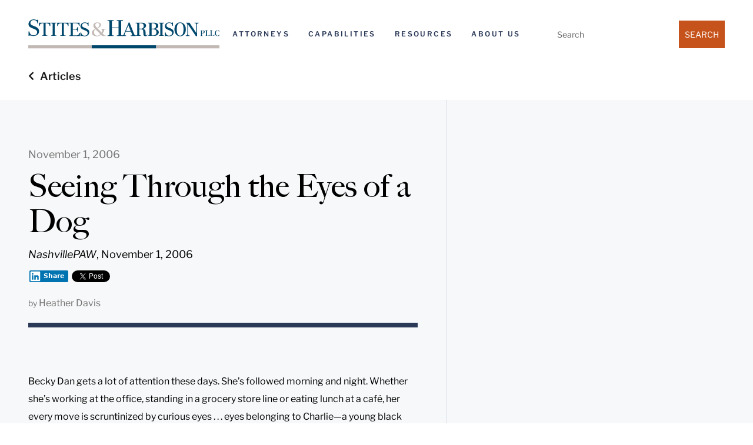

--- FILE ---
content_type: image/svg+xml
request_url: https://www.stites.com/wp-content/uploads/2025/04/Stites_Harbison_PLLC_Logo.svg
body_size: 2099
content:
<?xml version="1.0" encoding="UTF-8"?>
<svg xmlns="http://www.w3.org/2000/svg" id="Layer_2" data-name="Layer 2" viewBox="0 0 239.6 37.17">
  <defs>
    <style>
      .cls-1 {
        fill: #c2b9b5;
      }

      .cls-1, .cls-2 {
        stroke-width: 0px;
      }

      .cls-2 {
        fill: #00476c;
      }
    </style>
  </defs>
  <g id="Layer_1-2" data-name="Layer 1">
    <rect class="cls-1" x="160.19" y="32.99" width="79.41" height="4.18"></rect>
    <rect class="cls-1" y="32.99" width="80.08" height="4.18"></rect>
    <path class="cls-2" d="m12.54,5.23h-1c-.04-2.51-1.88-4.39-4.39-4.39s-4.43,1.25-4.43,3.89c0,4.6,10.83,2.97,10.83,10.33,0,3.93-3.22,6.1-6.94,6.1-1.21,0-2.17-.21-2.93-.38s-1.3-.33-1.55-.33c-.5,0-.75.25-.84.54H.33v-5.69h1c.59,2.97,2.05,5.02,5.31,5.02,2.59,0,4.47-1.46,4.47-4.22C11.12,11.08.29,12.34.29,6.1.33,2.22,3.26,0,7.07,0c1.51,0,3.05.84,4.01.84.42,0,.54-.21.67-.67h.84v5.06h-.04Z"></path>
    <path class="cls-2" d="m17.14,20.41h1.13c.96,0,.96-.46.96-2.47V4.93h-1.3c-2.09,0-3.64,1.21-3.68,3.43h-.84v-4.1h14.22v4.1h-.84c-.04-2.22-1.55-3.43-3.68-3.43h-1.3v13c0,2.05,0,2.47.96,2.47h1.13v.67h-6.77v-.67Z"></path>
    <path class="cls-2" d="m28.56,20.41h.75c.96,0,1.21-.33,1.21-1.17V6.31c0-1.21-.33-1.38-1.3-1.38h-.63v-.67h6.52v.67h-.63c-.96,0-1.3.17-1.3,1.38v12.92c0,.84.25,1.17,1.21,1.17h.71v.67h-6.56v-.67Z"></path>
    <path class="cls-2" d="m39.98,20.41h1.13c.96,0,.96-.46.96-2.47V4.93h-1.3c-2.09,0-3.64,1.21-3.68,3.43h-.84v-4.1h14.22v4.1h-.84c-.04-2.22-1.55-3.43-3.68-3.43h-1.3v13c0,2.05,0,2.47.96,2.47h1.13v.67h-6.77v-.67Z"></path>
    <path class="cls-2" d="m51.35,20.41h.96c.59,0,.96-.13.96-1.51V6.52c0-1.38-.13-1.59-1.09-1.59h-.84v-.67h12.96v3.93h-.84c0-2.3-1.17-3.26-3.47-3.26h-4.1v7.28h3.51c1.59,0,2.22-1.13,2.22-2.55h.84v5.85h-.84c0-1.55-.59-2.59-2.22-2.59h-3.51v7.53h4.35c2.22,0,3.51-1,3.51-3.3h.84v4.01h-13.21v-.75h-.04Z"></path>
    <path class="cls-2" d="m75.64,8.24h-.84c-.04-2.09-1.59-3.68-3.68-3.68s-3.68,1.05-3.68,3.26c0,3.85,9.03,2.47,9.03,8.57,0,3.26-2.68,5.1-5.77,5.1-1,0-1.84-.17-2.43-.29-.63-.13-1.05-.29-1.3-.29-.42,0-.63.21-.67.46h-.84v-4.77h.84c.5,2.47,1.71,4.18,4.43,4.18,2.17,0,3.72-1.21,3.72-3.51,0-4.18-9.03-3.14-9.03-8.32,0-3.26,2.47-5.1,5.6-5.1,1.25,0,2.55.67,3.35.67.33,0,.46-.21.54-.54h.71v4.27h0Z"></path>
    <path class="cls-2" d="m99.31,20.36h.88c1.17,0,1.46-.42,1.46-1.42V3.47c0-1.46-.42-1.67-1.55-1.67h-.75v-.84h7.82v.84h-.96c-1.3,0-1.38.46-1.38,1.67v6.82h8.36V3.43c0-1.3-.21-1.63-1.21-1.63h-1.05v-.84h7.78v.84h-1c-1.05,0-1.3.38-1.3,1.46v15.35c0,1.13.13,1.76,1.3,1.76h1v.84h-7.78v-.84h1.05c1.21,0,1.21-.59,1.21-1.71v-7.53h-8.36v7.57c0,1.25.13,1.71,1.38,1.71h.92v.84h-7.82v-.88h0Z"></path>
    <path class="cls-2" d="m127.08,4.01c.25.92.59,1.76.92,2.63l4.22,10.83c1.13,2.89,1.59,2.97,2.34,2.97h.29v.67h-6.48v-.67h.5c1.05,0,1.3-.13,1.3-.59,0-.25-.08-.59-.25-1.09l-1.21-3.18h-6.52l-.84,2.01c-.5,1.17-.63,1.71-.63,2.09,0,.75.71.75,1.55.75h.29v.67h-4.89v-.67h.25c.71,0,1.3-.25,1.88-1.63l5.14-12.38c.33-.79.63-1.59.84-2.38h1.3v-.04Zm1.3,10.87l-2.89-7.36-3.09,7.32h5.98v.04Z"></path>
    <path class="cls-2" d="m134.56,20.41h.75c.96,0,1.21-.33,1.21-1.17V6.31c0-1.21-.33-1.38-1.3-1.38h-.63v-.67h7.74c2.8,0,5.31,1,5.31,3.72,0,2.09-2.05,3.85-4.14,4.22v.04c2.89.59,3.39,1.17,3.51,4.35l.13,2.93c.04.38.13.84.59.84.59,0,.92-.59,1.13-1.21l.67.29c-.59,1.21-1.38,2.01-2.68,2.01-2.05,0-2.47-1.63-2.55-3.18l-.17-3.18c-.08-1.88-1.09-2.55-3.35-2.55h-1.55v6.4c0,1.05.08,1.42,1.17,1.42h.75v.67h-6.52v-.63h-.08Zm4.6-8.53h1.84c2.01,0,3.68-.92,3.68-3.47s-1.38-3.47-3.72-3.47h-1.76v6.94s-.04,0-.04,0Z"></path>
    <path class="cls-2" d="m150.03,20.41h1c.84,0,.92-.42.92-2.43V7.36c0-2.3-.08-2.43-.92-2.43h-1v-.67h7.57c2.8,0,5.44,1.13,5.44,4.01,0,2.26-2.3,3.51-4.27,3.89v.04c2.22.13,4.89,1.67,4.89,4.14,0,2.8-3.14,4.73-5.48,4.73h-8.15v-.67Zm4.56,0h1.76c2.76,0,4.35-1.38,4.35-4.06,0-2.93-2.22-3.68-4.77-3.76h-1.34v7.82Zm0-8.53h1.25c2.89,0,4.22-.96,4.22-3.81,0-2.13-1.71-3.14-3.43-3.14h-2.05v6.94Z"></path>
    <path class="cls-2" d="m163.62,20.41h.75c.96,0,1.21-.33,1.21-1.17V6.31c0-1.21-.33-1.38-1.3-1.38h-.63v-.67h6.52v.67h-.63c-.96,0-1.3.17-1.3,1.38v12.92c0,.84.25,1.17,1.21,1.17h.75v.67h-6.52v-.67h-.08Z"></path>
    <path class="cls-2" d="m181.48,8.24h-.84c-.04-2.09-1.59-3.68-3.68-3.68s-3.68,1.05-3.68,3.26c0,3.85,9.03,2.47,9.03,8.57,0,3.26-2.68,5.1-5.77,5.1-1,0-1.84-.17-2.43-.29-.63-.13-1.05-.29-1.3-.29-.42,0-.63.21-.67.46h-.84v-4.77h.84c.5,2.47,1.71,4.18,4.43,4.18,2.17,0,3.72-1.21,3.72-3.51,0-4.18-9.03-3.14-9.03-8.32,0-3.26,2.47-5.1,5.6-5.1,1.25,0,2.55.67,3.35.67.33,0,.46-.21.54-.54h.71v4.27h0Z"></path>
    <path class="cls-2" d="m190.38,3.85c4.89,0,7.15,4.39,7.15,8.82s-2.26,8.82-7.15,8.82-7.15-4.39-7.15-8.82c0-4.43,2.26-8.82,7.15-8.82Zm0,16.94c3.93,0,4.22-5.31,4.22-8.11s-.29-8.11-4.22-8.11-4.22,5.31-4.22,8.11c0,2.8.29,8.11,4.22,8.11Z"></path>
    <path class="cls-2" d="m197.49,20.41h.84c1,0,1.05-1,1.05-2.76v-9.49c0-3.01-.17-3.22-1-3.22h-.84v-.67h4.6l8.49,13.05h.04V7.53c0-2.13-.08-2.59-1.34-2.59h-.79v-.67h4.98v.67h-.59c-1.21,0-1.34.59-1.34,2.59v13.76h-1.51l-9.74-14.8h-.04v11.16c0,1.76.04,2.76.96,2.76h.96v.67h-4.77v-.67h.04Z"></path>
    <path class="cls-1" d="m96.76,12.67h-.63c-.67,0-.92.21-.96.92-.04,1.76-1.38,3.43-2.17,4.35l.46.46c.92.88,1.92,2.05,2.93,2.05h.54v.67h-3.14c-.63,0-1.63-.42-2.47-1.25l-.25-.25c-1.51,1.38-3.3,1.88-5.35,1.88-2.72,0-6.02-1.3-6.02-4.64,0-2.26,2.17-3.81,4.18-4.68-1.17-1.25-2.3-2.43-2.3-4.27,0-2.8,2.3-4.01,5.1-4.01,1.84,0,4.52.79,4.52,3.01s-2.09,3.3-3.72,4.18l-.71.38,5.1,5.31c.54-.71.84-1.92.88-2.8.04-.84-.08-1.34-.75-1.34h-.79v-.67h5.48v.71h.08Zm-10.41-1.71l.59-.33c1.21-.79,2.3-1.92,2.3-3.51,0-1.51-.92-2.55-2.47-2.55s-2.76.96-2.76,2.55c0,.96.63,2.05,1.71,3.22l.63.63Zm-1.97,1.67c-1.34.96-2.01,1.88-2.01,3.6,0,2.38,1.51,4.56,4.06,4.56,1.51,0,2.84-.84,3.93-1.97l-5.98-6.19Z"></path>
    <path class="cls-2" d="m217.73,14.22h.5c.96,0,1.71.54,1.71,1.55,0,.92-.59,1.67-1.55,1.67h-.67v-3.22Zm-1.92,6.86h2.76v-.29h-.33c-.46,0-.5-.17-.5-.59v-2.43h.96c1,0,2.51-.5,2.51-1.92,0-1.51-1.42-1.88-2.63-1.88h-2.76v.25h.25c.42,0,.54.08.54.59v5.48c0,.33-.08.5-.5.5h-.29v.29h0Z"></path>
    <path class="cls-2" d="m221.95,20.78h.29c.42,0,.5-.17.5-.5v-5.48c0-.5-.13-.59-.54-.59h-.25v-.29h2.76v.29h-.33c-.46,0-.5.17-.5.59v5.98h1.55c.79,0,1.51-.54,1.51-1.55h.33v1.84h-5.31v-.29Z"></path>
    <path class="cls-2" d="m227.89,20.78h.29c.42,0,.5-.17.5-.5v-5.48c0-.5-.13-.59-.54-.59h-.25v-.29h2.76v.29h-.33c-.46,0-.5.17-.5.59v5.98h1.55c.79,0,1.51-.54,1.51-1.55h.33v1.84h-5.31v-.29Z"></path>
    <path class="cls-2" d="m239.22,15.72h-.33c-.04-.92-.67-1.67-1.63-1.67-1.8,0-2.01,2.22-2.01,3.55s.38,3.35,2.13,3.35c.96,0,1.51-.84,1.63-1.71h.33v1.97h-.33c0-.08-.04-.21-.17-.21-.29,0-.84.25-1.59.25-2.26,0-3.26-1.63-3.26-3.72,0-1.97,1.17-3.76,3.26-3.76.38,0,.63.08.84.17s.42.17.59.17c.13,0,.21-.08.21-.25h.33v1.88Z"></path>
    <rect class="cls-2" x="79.57" y="32.99" width="80.62" height="4.18"></rect>
  </g>
</svg>


--- FILE ---
content_type: application/javascript
request_url: https://www.stites.com/wp-content/cache/min/1/wp-content/themes/PHC-Divi-Child-Theme/js/scripts.js?ver=1766129204
body_size: -42
content:
jQuery(document).ready(function($){$('.clients-slider').slick({dots:!1,infinite:!0,speed:300,slidesToShow:9,slidesToScroll:1,responsive:[{breakpoint:1700,settings:{slidesToShow:7,}},{breakpoint:1320,settings:{slidesToShow:5,}},{breakpoint:992,settings:{slidesToShow:3,}},{breakpoint:576,settings:{slidesToShow:1,}}]});if(5<$(".hideShow > div").length){$(".hideShow div:nth-child(n+6)").toggle(),$(".hideShowTrigger").css("display","block"),$(".hideShowTrigger").click(function(){$(this).toggleClass("open"),$(".hideShow div:nth-child(n+6)").toggle().toggleClass("open")})}});$(document).ready(function(){$('.email-trigger').on('click',function(e){e.preventDefault();$(this).siblings('.email-popup').show()});$('.email-popup button').on('click',function(){$(this).closest('.email-popup').hide()})})